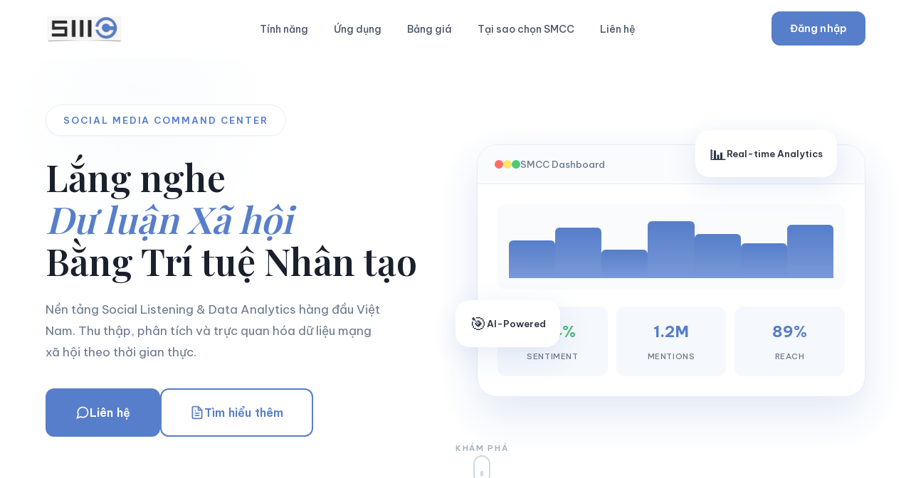

--- FILE ---
content_type: text/html
request_url: https://smcc.vn/
body_size: 8773
content:
<!DOCTYPE html>
<html lang="vi">
<head>
    <meta charset="UTF-8">
    <meta name="viewport" content="width=device-width, initial-scale=1.0">
    <title>SMCC - Social Media Command Center | Nền tảng Phân tích Dữ liệu Mạng xã hội</title>
    <meta name="description" content="SMCC - Lắng nghe Xã hội">
    <link rel="stylesheet" href="index.css">
    <link rel="preconnect" href="https://fonts.googleapis.com">
    <link rel="preconnect" href="https://fonts.gstatic.com" crossorigin>
    <link href="https://fonts.googleapis.com/css2?family=Playfair+Display:wght@400;500;600;700&family=Be+Vietnam+Pro:wght@300;400;500;600;700&display=swap" rel="stylesheet">
</head>
<body>
    <!-- Navigation -->
    <header class="header" id="header">
        <nav class="nav container">
            <a href="#" class="nav__logo">
                <img src="https://smcc.vn/images/smalllogo.png" alt="SMCC Logo" width="210" height="83">
            </a>
            <ul class="nav__menu" id="navMenu">
                <li><a href="#features" class="nav__link">Tính năng</a></li>
                <li><a href="#applications" class="nav__link">Ứng dụng</a></li>
                <li><a href="#pricing" class="nav__link">Bảng giá</a></li>
                <li><a href="#why-us" class="nav__link">Tại sao chọn SMCC</a></li>
                <li><a href="#contact" class="nav__link">Liên hệ</a></li>
            </ul>
            <a href="/Administrator/Login.aspx" class="btn btn--primary nav__login">Đăng nhập</a>
            <button class="nav__toggle" id="navToggle" aria-label="Menu">
                <span></span>
                <span></span>
                <span></span>
            </button>
        </nav>
    </header>

    <!-- Hero Section -->
    <section class="hero">
        <div class="hero__bg">
            <div class="hero__shape hero__shape--1"></div>
            <div class="hero__shape hero__shape--2"></div>
            <div class="hero__shape hero__shape--3"></div>
        </div>
        <div class="container hero__container">
            <div class="hero__content">
                <p class="hero__subtitle">Social Media Command Center</p>
                <h1 class="hero__title">
                    <span class="hero__title-line">Lắng nghe</span>
                    <span class="hero__title-line hero__title-accent">Dư luận Xã hội</span>
                    <span class="hero__title-line">Bằng Trí tuệ Nhân tạo</span>
                </h1>
                <p class="hero__description">
                    Nền tảng Social Listening & Data Analytics hàng đầu Việt Nam. 
                    Thu thập, phân tích và trực quan hóa dữ liệu mạng xã hội theo thời gian thực.
                </p>
                <div class="hero__actions">
                    <a href="https://m.me/smcc.vn" target="_blank" rel="noopener" class="btn btn--primary btn--lg">
                        <svg width="20" height="20" viewBox="0 0 24 24" fill="none" stroke="currentColor" stroke-width="2">
                            <path d="M21 11.5a8.38 8.38 0 0 1-.9 3.8 8.5 8.5 0 0 1-7.6 4.7 8.38 8.38 0 0 1-3.8-.9L3 21l1.9-5.7a8.38 8.38 0 0 1-.9-3.8 8.5 8.5 0 0 1 4.7-7.6 8.38 8.38 0 0 1 3.8-.9h.5a8.48 8.48 0 0 1 8 8v.5z"/>
                        </svg>
                        Liên hệ
                    </a>
                    <a href="about_smcc.pdf" target="_blank" class="btn btn--outline btn--lg">
                        <svg width="20" height="20" viewBox="0 0 24 24" fill="none" stroke="currentColor" stroke-width="2">
                            <path d="M14 2H6a2 2 0 0 0-2 2v16a2 2 0 0 0 2 2h12a2 2 0 0 0 2-2V8z"/>
                            <polyline points="14 2 14 8 20 8"/>
                            <line x1="16" y1="13" x2="8" y2="13"/>
                            <line x1="16" y1="17" x2="8" y2="17"/>
                            <polyline points="10 9 9 9 8 9"/>
                        </svg>
                        Tìm hiểu thêm
                    </a>
                </div>
            </div>
            <div class="hero__visual">
                <div class="hero__dashboard">
                    <div class="dashboard__header">
                        <div class="dashboard__dots">
                            <span></span><span></span><span></span>
                        </div>
                        <span class="dashboard__title">SMCC Dashboard</span>
                    </div>
                    <div class="dashboard__content">
                        <div class="dashboard__chart">
                            <div class="chart__bar" style="--height: 60%; --delay: 0.1s"></div>
                            <div class="chart__bar" style="--height: 80%; --delay: 0.2s"></div>
                            <div class="chart__bar" style="--height: 45%; --delay: 0.3s"></div>
                            <div class="chart__bar" style="--height: 90%; --delay: 0.4s"></div>
                            <div class="chart__bar" style="--height: 70%; --delay: 0.5s"></div>
                            <div class="chart__bar" style="--height: 55%; --delay: 0.6s"></div>
                            <div class="chart__bar" style="--height: 85%; --delay: 0.7s"></div>
                        </div>
                        <div class="dashboard__metrics">
                            <div class="metric">
                                <span class="metric__value positive">+24%</span>
                                <span class="metric__label">Sentiment</span>
                            </div>
                            <div class="metric">
                                <span class="metric__value">1.2M</span>
                                <span class="metric__label">Mentions</span>
                            </div>
                            <div class="metric">
                                <span class="metric__value">89%</span>
                                <span class="metric__label">Reach</span>
                            </div>
                        </div>
                    </div>
                </div>
                <div class="hero__floating hero__floating--1">
                    <span class="floating__icon">📊</span>
                    <span class="floating__text">Real-time Analytics</span>
                </div>
                <div class="hero__floating hero__floating--2">
                    <span class="floating__icon">🎯</span>
                    <span class="floating__text">AI-Powered</span>
                </div>
            </div>
        </div>
        <div class="hero__scroll">
            <span>Khám phá</span>
            <div class="scroll-indicator"></div>
        </div>
    </section>

    <!-- Stats Section -->
    <section class="stats">
        <div class="container">
            <div class="stats__grid">
                <div class="stat">
                    <span class="stat__number" data-target="13">0</span>
                    <span class="stat__plus">+</span>
                    <span class="stat__label">Năm kinh nghiệm</span>
                    <span class="stat__desc">Phát triển từ 2012</span>
                </div>
                <div class="stat">
                    <span class="stat__number" data-target="40000">0</span>
                    <span class="stat__plus">+</span>
                    <span class="stat__label">Người dùng</span>
                    <span class="stat__desc">Trên toàn quốc</span>
                </div>
                <div class="stat">
                    <span class="stat__number" data-target="2000">0</span>
                    <span class="stat__plus">+</span>
                    <span class="stat__label">Doanh nghiệp</span>
                    <span class="stat__desc">Đã triển khai</span>
                </div>
                <div class="stat">
                    <span class="stat__number" data-target="99.9">0</span>
                    <span class="stat__plus">%</span>
                    <span class="stat__label">Uptime</span>
                    <span class="stat__desc">Ổn định 24/7</span>
                </div>
            </div>
        </div>
    </section>

    <!-- Features Section -->
    <section class="features" id="features">
        <div class="container">
            <div class="section__header">
                <span class="section__label">Tính năng</span>
                <h2 class="section__title">Giải pháp Toàn diện cho<br>Social Listening</h2>
                <p class="section__desc">Công nghệ AI tiên tiến, tối ưu hóa cho tiếng Việt và thị trường Việt Nam</p>
            </div>
            <div class="features__grid">
                <article class="feature">
                    <div class="feature__icon">
                        <svg viewBox="0 0 24 24" fill="none" stroke="currentColor" stroke-width="1.5">
                            <path d="M21 12a9 9 0 01-9 9m9-9a9 9 0 00-9-9m9 9H3m9 9a9 9 0 01-9-9m9 9c1.657 0 3-4.03 3-9s-1.343-9-3-9m0 18c-1.657 0-3-4.03-3-9s1.343-9 3-9m-9 9a9 9 0 019-9"/>
                        </svg>
                    </div>
                    <h3 class="feature__title">Thu thập Đa nguồn</h3>
                    <p class="feature__desc">Facebook, diễn đàn, báo điện tử và hơn 100 nguồn dữ liệu Việt Nam. Cập nhật hàng triệu mẩu tin mỗi ngày.</p>
                </article>
                <article class="feature">
                    <div class="feature__icon">
                        <svg viewBox="0 0 24 24" fill="none" stroke="currentColor" stroke-width="1.5">
                            <path d="M9.663 17h4.673M12 3v1m6.364 1.636l-.707.707M21 12h-1M4 12H3m3.343-5.657l-.707-.707m2.828 9.9a5 5 0 117.072 0l-.548.547A3.374 3.374 0 0014 18.469V19a2 2 0 11-4 0v-.531c0-.895-.356-1.754-.988-2.386l-.548-.547z"/>
                        </svg>
                    </div>
                    <h3 class="feature__title">AI & NLP Tiếng Việt</h3>
                    <p class="feature__desc">Phân tích ngữ nghĩa, sắc thái cảm xúc và xu hướng. Hiểu sâu tiếng lóng, ngữ cảnh văn hóa Việt Nam.</p>
                </article>
                <article class="feature">
                    <div class="feature__icon">
                        <svg viewBox="0 0 24 24" fill="none" stroke="currentColor" stroke-width="1.5">
                            <path d="M9 19v-6a2 2 0 00-2-2H5a2 2 0 00-2 2v6a2 2 0 002 2h2a2 2 0 002-2zm0 0V9a2 2 0 012-2h2a2 2 0 012 2v10m-6 0a2 2 0 002 2h2a2 2 0 002-2m0 0V5a2 2 0 012-2h2a2 2 0 012 2v14a2 2 0 01-2 2h-2a2 2 0 01-2-2z"/>
                        </svg>
                    </div>
                    <h3 class="feature__title">Dashboard Trực quan</h3>
                    <p class="feature__desc">Biểu đồ xu hướng, word cloud, phân tích demographic. Xuất báo cáo Excel, PDF theo nhu cầu.</p>
                </article>
                <article class="feature">
                    <div class="feature__icon">
                        <svg viewBox="0 0 24 24" fill="none" stroke="currentColor" stroke-width="1.5">
                            <path d="M12 9v2m0 4h.01m-6.938 4h13.856c1.54 0 2.502-1.667 1.732-3L13.732 4c-.77-1.333-2.694-1.333-3.464 0L3.34 16c-.77 1.333.192 3 1.732 3z"/>
                        </svg>
                    </div>
                    <h3 class="feature__title">Cảnh báo Khủng hoảng</h3>
                    <p class="feature__desc">Phát hiện sớm làn sóng tiêu cực bất thường. Theo dõi real-time, phản ứng kịp thời trước 24-48 giờ.</p>
                </article>
                <article class="feature">
                    <div class="feature__icon">
                        <svg viewBox="0 0 24 24" fill="none" stroke="currentColor" stroke-width="1.5">
                            <path d="M9 12l2 2 4-4m5.618-4.016A11.955 11.955 0 0112 2.944a11.955 11.955 0 01-8.618 3.04A12.02 12.02 0 003 9c0 5.591 3.824 10.29 9 11.622 5.176-1.332 9-6.03 9-11.622 0-1.042-.133-2.052-.382-3.016z"/>
                        </svg>
                    </div>
                    <h3 class="feature__title">Bảo mật & Tuân thủ</h3>
                    <p class="feature__desc">Privacy-by-Design, tuân thủ Luật BVDLCN 2025. Ẩn danh hóa dữ liệu, mã hóa thông tin định danh.</p>
                </article>
                <article class="feature">
                    <div class="feature__icon">
                        <svg viewBox="0 0 24 24" fill="none" stroke="currentColor" stroke-width="1.5">
                            <path d="M13 10V3L4 14h7v7l9-11h-7z"/>
                        </svg>
                    </div>
                    <h3 class="feature__title">AI Thế hệ mới</h3>
                    <p class="feature__desc">Tích hợp chatbot hiện đại, Data Labeling cho mô hình AI riêng. Insight và báo cáo tự động.</p>
                </article>
            </div>
        </div>
    </section>

    <!-- Applications Section -->
    <section class="applications" id="applications">
        <div class="container">
            <div class="section__header">
                <span class="section__label">Ứng dụng</span>
                <h2 class="section__title">Đa dạng Lĩnh vực Ứng dụng</h2>
            </div>
            <div class="applications__tabs">
                <button class="tab active" data-tab="marketing">
                    <span class="tab__icon">📈</span>
                    <span class="tab__text">Marketing</span>
                </button>
                <button class="tab" data-tab="pr">
                    <span class="tab__icon">🚨</span>
                    <span class="tab__text">PR & Khủng hoảng</span>
                </button>
                <button class="tab" data-tab="research">
                    <span class="tab__icon">🔬</span>
                    <span class="tab__text">Nghiên cứu</span>
                </button>
                <button class="tab" data-tab="customer">
                    <span class="tab__icon">💬</span>
                    <span class="tab__text">Khách hàng</span>
                </button>
            </div>
            <div class="applications__content">
                <div class="tab-content active" id="marketing">
                    <div class="tab-content__inner">
                        <div class="tab-content__text">
                            <h3>Marketing & Truyền thông</h3>
                            <ul class="check-list">
                                <li>Đo lường hiệu quả chiến dịch: buzz, reach, engagement</li>
                                <li>Phân tích đối thủ cạnh tranh: share of voice, sentiment</li>
                                <li>Insight người tiêu dùng: nhu cầu, thị hiếu, pain points</li>
                                <li>Influencer tracking: nhận diện và đánh giá KOLs/KOCs</li>
                            </ul>
                        </div>
                        <div class="tab-content__visual">
                            <div class="visual-card">
                                <div class="visual-card__icon">📊</div>
                                <span class="visual-card__label">Campaign ROI</span>
                                <span class="visual-card__value">+32%</span>
                            </div>
                        </div>
                    </div>
                </div>
                <div class="tab-content" id="pr">
                    <div class="tab-content__inner">
                        <div class="tab-content__text">
                            <h3>PR & Quản trị Khủng hoảng</h3>
                            <ul class="check-list">
                                <li>Cảnh báo sớm: phát hiện làn sóng tiêu cực bất thường</li>
                                <li>Tracking real-time: theo dõi diễn biến khủng hoảng</li>
                                <li>Đánh giá tác động: mức độ lan truyền và ảnh hưởng</li>
                                <li>Báo cáo post-crisis: phân tích và rút kinh nghiệm</li>
                            </ul>
                        </div>
                        <div class="tab-content__visual">
                            <div class="visual-card visual-card--alert">
                                <div class="visual-card__icon">🚨</div>
                                <span class="visual-card__label">Early Warning</span>
                                <span class="visual-card__value">24-48h</span>
                            </div>
                        </div>
                    </div>
                </div>
                <div class="tab-content" id="research">
                    <div class="tab-content__inner">
                        <div class="tab-content__text">
                            <h3>Nghiên cứu Thị trường</h3>
                            <ul class="check-list">
                                <li>Trend analysis: phát hiện xu hướng thị trường mới nổi</li>
                                <li>Product research: phản ứng thị trường với sản phẩm mới</li>
                                <li>Industry insights: phân tích động thái ngành</li>
                                <li>Y tế, truyền thông, xã hội học, quản lý nhà nước</li>
                            </ul>
                        </div>
                        <div class="tab-content__visual">
                            <div class="visual-card visual-card--research">
                                <div class="visual-card__icon">🔬</div>
                                <span class="visual-card__label">Cost Saving</span>
                                <span class="visual-card__value">30-50%</span>
                            </div>
                        </div>
                    </div>
                </div>
                <div class="tab-content" id="customer">
                    <div class="tab-content__inner">
                        <div class="tab-content__text">
                            <h3>Chăm sóc Khách hàng</h3>
                            <ul class="check-list">
                                <li>Lắng nghe phản hồi: thu thập ý kiến từ nhiều kênh</li>
                                <li>Phân tích sentiment: đo lường mức độ hài lòng</li>
                                <li>Cải thiện dịch vụ: xác định điểm cần cải thiện</li>
                                <li>Customer journey mapping từ social data</li>
                            </ul>
                        </div>
                        <div class="tab-content__visual">
                            <div class="visual-card visual-card--customer">
                                <div class="visual-card__icon">💬</div>
                                <span class="visual-card__label">Efficiency</span>
                                <span class="visual-card__value">60-70%</span>
                            </div>
                        </div>
                    </div>
                </div>
            </div>
        </div>
    </section>

    <!-- Awards Section -->
    <section class="awards">
        <div class="container">
            <div class="section__header section__header--light">
                <span class="section__label">Thành tựu</span>
                <h2 class="section__title">Giải thưởng & Ghi nhận</h2>
            </div>
            <div class="awards__grid">
                <div class="award">
                    <div class="award__icon">🏆</div>
                    <h4 class="award__title">Giải Nhất Nhân tài Đất Việt 2016</h4>
                    <p class="award__desc">Lĩnh vực CNTT - Hệ thống Triển vọng</p>
                </div>
                <div class="award">
                    <div class="award__icon">🎖️</div>
                    <h4 class="award__title">Bằng khen Thủ tướng Chính phủ</h4>
                    <p class="award__desc">Đóng góp phòng chống COVID-19</p>
                </div>
                <div class="award">
                    <div class="award__icon">⭐</div>
                    <h4 class="award__title">Gương khởi nghiệp Thủ đô 2017</h4>
                    <p class="award__desc">Thành Đoàn Hà Nội vinh danh</p>
                </div>
                <div class="award">
                    <div class="award__icon">📜</div>
                    <h4 class="award__title">Bằng khen các Bộ, ngành</h4>
                    <p class="award__desc">Bộ TT&TT, Bộ Y tế, Bộ KH&CN</p>
                </div>
            </div>
        </div>
    </section>

    <!-- Pricing Section -->
    <section class="pricing" id="pricing">
        <div class="container">
            <div class="section__header">
                <span class="section__label">Bảng giá</span>
                <h2 class="section__title">Định giá Linh hoạt Theo quy mô</h2>
                <p class="section__desc">Mua càng nhiều, giá mỗi tài khoản càng rẻ — Tiết kiệm đến 40%</p>
            </div>
            <div class="pricing__table-wrapper">
                <table class="pricing__table">
                    <thead>
                        <tr>
                            <th>Số lượng tài khoản</th>
                            <th>Đơn giá/tháng</th>
                            <th class="hide-mobile">Chiết khấu</th>
                            <th class="hide-mobile">Tiết kiệm</th>
                        </tr>
                    </thead>
                    <tbody>
                        <tr>
                            <td>
                                <span class="pricing__tier">1 - 4</span>
                                <span class="pricing__tier-label">Starter</span>
                            </td>
                            <td><span class="pricing__price">2.000.000 ₫</span></td>
                            <td class="hide-mobile"><span class="pricing__discount pricing__discount--base">Giá gốc</span></td>
                            <td class="hide-mobile"><span class="pricing__save">—</span></td>
                        </tr>
                        <tr>
                            <td>
                                <span class="pricing__tier">5 - 9</span>
                                <span class="pricing__tier-label">Team</span>
                            </td>
                            <td><span class="pricing__price">1.800.000 ₫</span></td>
                            <td class="hide-mobile"><span class="pricing__discount">10%</span></td>
                            <td class="hide-mobile"><span class="pricing__save">200.000 ₫</span></td>
                        </tr>
                        <tr>
                            <td>
                                <span class="pricing__tier">10 - 19</span>
                                <span class="pricing__tier-label">Business</span>
                            </td>
                            <td><span class="pricing__price">1.600.000 ₫</span></td>
                            <td class="hide-mobile"><span class="pricing__discount">20%</span></td>
                            <td class="hide-mobile"><span class="pricing__save">400.000 ₫</span></td>
                        </tr>
                        <tr>
                            <td>
                                <span class="pricing__tier">20 - 49</span>
                                <span class="pricing__tier-label">Corporate</span>
                            </td>
                            <td><span class="pricing__price">1.400.000 ₫</span></td>
                            <td class="hide-mobile"><span class="pricing__discount">30%</span></td>
                            <td class="hide-mobile"><span class="pricing__save">600.000 ₫</span></td>
                        </tr>
                        <tr class="pricing__row--highlight">
                            <td>
                                <span class="pricing__tier">50+</span>
                                <span class="pricing__tier-label">Enterprise</span>
                            </td>
                            <td><span class="pricing__price">1.200.000 ₫</span></td>
                            <td class="hide-mobile"><span class="pricing__discount">40%</span></td>
                            <td class="hide-mobile"><span class="pricing__save pricing__save--best">800.000 ₫</span></td>
                        </tr>
                    </tbody>
                </table>
            </div>
            <p class="pricing__note">* Giá chưa bao gồm VAT 8%. Thanh toán theo năm được chiết khấu thêm 15-20%.</p>
            <div class="pricing__cta">
                <a href="https://m.me/smcc.vn" target="_blank" rel="noopener" class="btn btn--primary btn--lg">
                    <svg width="20" height="20" viewBox="0 0 24 24" fill="none" stroke="currentColor" stroke-width="2">
                        <path d="M21 11.5a8.38 8.38 0 0 1-.9 3.8 8.5 8.5 0 0 1-7.6 4.7 8.38 8.38 0 0 1-3.8-.9L3 21l1.9-5.7a8.38 8.38 0 0 1-.9-3.8 8.5 8.5 0 0 1 4.7-7.6 8.38 8.38 0 0 1 3.8-.9h.5a8.48 8.48 0 0 1 8 8v.5z"/>
                    </svg>
                    Nhận báo giá chi tiết
                </a>
            </div>
        </div>
    </section>

    <!-- Why Us Section -->
    <section class="why-us" id="why-us">
        <div class="container">
            <div class="section__header">
                <span class="section__label">Lợi thế</span>
                <h2 class="section__title">Tại sao chọn SMCC?</h2>
            </div>
            <div class="comparison">
                <div class="comparison__col comparison__col--smcc">
                    <h3 class="comparison__title">
                        <img src="https://smcc.vn/images/smalllogo.png" alt="SMCC" height="32">
                    </h3>
                    <ul class="comparison__list">
                        <li class="comparison__item comparison__item--yes">
                            <span class="comparison__icon">✓</span>
                            <span>Hỗ trợ Tiếng Việt & đa ngôn ngữ</span>
                        </li>
                        <li class="comparison__item comparison__item--yes">
                            <span class="comparison__icon">✓</span>
                            <span>100+ nguồn Việt Nam (forum, báo)</span>
                        </li>
                        <li class="comparison__item comparison__item--yes">
                            <span class="comparison__icon">✓</span>
                            <span>Tuân thủ Luật BVDLCN Việt Nam</span>
                        </li>
                        <li class="comparison__item comparison__item--yes">
                            <span class="comparison__icon">✓</span>
                            <span>Hỗ trợ tiếng Việt, đội ngũ tại VN</span>
                        </li>
                        <li class="comparison__item comparison__item--yes">
                            <span class="comparison__icon">✓</span>
                            <span>Giá cạnh tranh (~2 triệu VNĐ/user)</span>
                        </li>
                    </ul>
                </div>
                <div class="comparison__vs">VS</div>
                <div class="comparison__col comparison__col--other">
                    <h3 class="comparison__title">Công cụ nước ngoài</h3>
                    <ul class="comparison__list">
                        <li class="comparison__item comparison__item--no">
                            <span class="comparison__icon">✗</span>
                            <span>Chủ yếu hỗ trợ tiếng Anh</span>
                        </li>
                        <li class="comparison__item comparison__item--no">
                            <span class="comparison__icon">✗</span>
                            <span>Thiếu nguồn địa phương Việt Nam</span>
                        </li>
                        <li class="comparison__item comparison__item--maybe">
                            <span class="comparison__icon">?</span>
                            <span>Chưa điều chỉnh theo luật VN</span>
                        </li>
                        <li class="comparison__item comparison__item--no">
                            <span class="comparison__icon">✗</span>
                            <span>Hỗ trợ tiếng Anh, múi giờ khác</span>
                        </li>
                        <li class="comparison__item comparison__item--no">
                            <span class="comparison__icon">$</span>
                            <span>$100-300/user (2.4-7.2 triệu)</span>
                        </li>
                    </ul>
                </div>
            </div>
            <div class="roi">
                <h3 class="roi__title">ROI Kỳ vọng</h3>
                <div class="roi__grid">
                    <div class="roi__item">
                        <span class="roi__value">60-70%</span>
                        <span class="roi__label">Giảm thời gian thu thập dữ liệu</span>
                    </div>
                    <div class="roi__item">
                        <span class="roi__value">24-48h</span>
                        <span class="roi__label">Phát hiện sớm khủng hoảng</span>
                    </div>
                    <div class="roi__item">
                        <span class="roi__value">20-30%</span>
                        <span class="roi__label">Tăng hiệu quả Marketing</span>
                    </div>
                    <div class="roi__item">
                        <span class="roi__value">30-50%</span>
                        <span class="roi__label">Tiết kiệm chi phí nghiên cứu</span>
                    </div>
                </div>
            </div>
        </div>
    </section>

    <!-- Contact Section -->
    <section class="contact" id="contact">
        <div class="container">
            <div class="contact__inner">
                <div class="contact__info">
                    <span class="section__label">Liên hệ</span>
                    <h2 class="contact__title">Bắt đầu hành trình<br>làm chủ Dữ liệu</h2>
                    <p class="contact__desc">Đội ngũ tư vấn sẵn sàng hỗ trợ Quý doanh nghiệp triển khai giải pháp phù hợp nhất.</p>
                    <div class="contact__details">
                        <a href="https://smcc.vn" target="_blank" class="contact__item">
                            <span class="contact__icon">🌐</span>
                            <div>
                                <span class="contact__label">Website</span>
                                <span class="contact__value">www.smcc.vn</span>
                            </div>
                        </a>
                        <a href="mailto:contact@smcc.vn" class="contact__item">
                            <span class="contact__icon">📧</span>
                            <div>
                                <span class="contact__label">Email</span>
                                <span class="contact__value">contact@smcc.vn</span>
                            </div>
                        </a>
                        <div class="contact__item">
                            <span class="contact__icon">📍</span>
                            <div>
                                <span class="contact__label">Địa chỉ</span>
                                <span class="contact__value">Tòa nhà Golden Palace, 99 Mễ Trì, Từ Liêm, Hà Nội</span>
                            </div>
                        </div>
                    </div>
                    <a href="https://m.me/smcc.vn" target="_blank" rel="noopener" class="btn btn--primary btn--lg contact__cta">
                        <svg width="20" height="20" viewBox="0 0 24 24" fill="none" stroke="currentColor" stroke-width="2">
                            <path d="M21 11.5a8.38 8.38 0 0 1-.9 3.8 8.5 8.5 0 0 1-7.6 4.7 8.38 8.38 0 0 1-3.8-.9L3 21l1.9-5.7a8.38 8.38 0 0 1-.9-3.8 8.5 8.5 0 0 1 4.7-7.6 8.38 8.38 0 0 1 3.8-.9h.5a8.48 8.48 0 0 1 8 8v.5z"/>
                        </svg>
                        Nhắn tin cho chúng tôi
                    </a>
                </div>
                <div class="contact__map">
                    <iframe 
                        src="https://www.google.com/maps/embed?pb=!1m18!1m12!1m3!1d3724.0969200944!2d105.77846731493253!3d21.028825985998287!2m3!1f0!2f0!3f0!3m2!1i1024!2i768!4f13.1!3m3!1m2!1s0x313454b32b842a37%3A0xe91a56573e7f9a11!2sGolden%20Palace!5e0!3m2!1sen!2s!4v1620000000000!5m2!1sen!2s" 
                        width="100%" 
                        height="100%" 
                        style="border:0; border-radius: 16px;" 
                        allowfullscreen="" 
                        loading="lazy" 
                        referrerpolicy="no-referrer-when-downgrade">
                    </iframe>
                </div>
            </div>
        </div>
    </section>

    <!-- Footer -->
    <footer class="footer">
        <div class="container">
            <div class="footer__inner">
                <div class="footer__brand">
                    <img src="https://smcc.vn/images/smalllogo.png" alt="SMCC Logo" width="180" height="71">
                    <p>Social Media Command Center<br>Lắng nghe Xã hội với AI & Dữ liệu lớn</p>
                </div>
                <div class="footer__links">
                    <div class="footer__col">
                        <h4>Sản phẩm</h4>
                        <a href="#features">Tính năng</a>
                        <a href="#pricing">Bảng giá</a>
                        <a href="#applications">Ứng dụng</a>
                    </div>
                    <div class="footer__col">
                        <h4>Công ty</h4>
                        <a href="about_smcc.pdf" target="_blank">Về chúng tôi</a>
                        <a href="#why-us">Khách hàng</a>
                        <a href="#contact">Liên hệ</a>
                    </div>
                    <div class="footer__col">
                        <h4>Hỗ trợ</h4>
                        <a href="https://m.me/smcc.vn" target="_blank">Chat hỗ trợ</a>
                        <a href="/Administrator/Login.aspx">Đăng nhập</a>
                    </div>
                </div>
            </div>
            <div class="footer__bottom">
                <p>© 2025 SMCC - INFORE Technology. All rights reserved.</p>
                <div class="footer__legal">
                    <a href="#">Điều khoản sử dụng</a>
                    <a href="#">Chính sách bảo mật</a>
                </div>
            </div>
        </div>
    </footer>

    <script src="index.js"></script>
</body>
</html>


--- FILE ---
content_type: text/css
request_url: https://smcc.vn/index.css
body_size: 8754
content:
/* ============================================
   SMCC Landing Page - Refined Elegant Design
   Color Palette: White + #577ECA
   ============================================ */

/* CSS Variables */
:root {
    --primary: #577ECA;
    --primary-dark: #4566A8;
    --primary-light: #7A9AD8;
    --primary-pale: #E8EEF8;
    --primary-ghost: #F5F8FC;
    
    --white: #FFFFFF;
    --gray-50: #FAFBFD;
    --gray-100: #F5F7FA;
    --gray-200: #E8ECF2;
    --gray-300: #D1D9E6;
    --gray-400: #A0AEBF;
    --gray-500: #6B7A8F;
    --gray-600: #4A5568;
    --gray-700: #2D3748;
    --gray-800: #1A202C;
    
    --success: #48BB78;
    --warning: #ECC94B;
    --danger: #E53E3E;
    
    --font-display: 'Playfair Display', Georgia, serif;
    --font-body: 'Be Vietnam Pro', -apple-system, BlinkMacSystemFont, sans-serif;
    
    --shadow-sm: 0 1px 3px rgba(87, 126, 202, 0.06);
    --shadow-md: 0 4px 16px rgba(87, 126, 202, 0.1);
    --shadow-lg: 0 12px 40px rgba(87, 126, 202, 0.15);
    --shadow-xl: 0 24px 60px rgba(87, 126, 202, 0.18);
    
    --radius-sm: 6px;
    --radius-md: 12px;
    --radius-lg: 20px;
    --radius-xl: 28px;
    
    --transition: 0.35s cubic-bezier(0.4, 0, 0.2, 1);
}

/* Reset & Base */
*, *::before, *::after {
    box-sizing: border-box;
    margin: 0;
    padding: 0;
}

html {
    scroll-behavior: smooth;
    font-size: 16px;
}

body {
    font-family: var(--font-body);
    font-size: 1rem;
    line-height: 1.75;
    color: var(--gray-700);
    background: var(--white);
    -webkit-font-smoothing: antialiased;
    -moz-osx-font-smoothing: grayscale;
    overflow-x: hidden;
}

img {
    max-width: 100%;
    height: auto;
    display: block;
}

a {
    color: var(--primary);
    text-decoration: none;
    transition: var(--transition);
}

a:hover {
    color: var(--primary-dark);
}

/* Container */
.container {
    width: 100%;
    max-width: 1200px;
    margin: 0 auto;
    padding: 0 24px;
}

/* Typography */
h1, h2, h3, h4 {
    font-family: var(--font-display);
    font-weight: 600;
    line-height: 1.25;
    color: var(--gray-800);
}

/* Buttons */
.btn {
    display: inline-flex;
    align-items: center;
    justify-content: center;
    gap: 10px;
    padding: 14px 32px;
    font-family: var(--font-body);
    font-size: 15px;
    font-weight: 600;
    letter-spacing: 0.01em;
    border: 2px solid transparent;
    border-radius: var(--radius-md);
    cursor: pointer;
    transition: var(--transition);
    white-space: nowrap;
    text-align: center;
}

.btn svg {
    flex-shrink: 0;
}

.btn--primary {
    background: var(--primary);
    color: var(--white);
    border-color: var(--primary);
}

.btn--primary:hover {
    background: var(--primary-dark);
    border-color: var(--primary-dark);
    transform: translateY(-3px);
    box-shadow: var(--shadow-lg);
    color: var(--white);
}

.btn--outline {
    background: transparent;
    color: var(--primary);
    border-color: var(--primary);
}

.btn--outline:hover {
    background: var(--primary);
    color: var(--white);
    transform: translateY(-3px);
}

.btn--lg {
    padding: 18px 40px;
    font-size: 16px;
}

/* Section Headers */
.section__header {
    text-align: center;
    max-width: 640px;
    margin: 0 auto 64px;
}

.section__label {
    display: inline-block;
    padding: 8px 20px;
    font-size: 12px;
    font-weight: 700;
    letter-spacing: 0.15em;
    text-transform: uppercase;
    color: var(--primary);
    background: var(--primary-pale);
    border-radius: 24px;
    margin-bottom: 24px;
}

.section__title {
    font-size: clamp(28px, 5vw, 44px);
    margin-bottom: 16px;
    color: var(--gray-800);
}

.section__desc {
    font-size: 17px;
    color: var(--gray-500);
    line-height: 1.7;
}

/* ============================================
   HEADER / NAVIGATION
   ============================================ */
.header {
    position: fixed;
    top: 0;
    left: 0;
    right: 0;
    z-index: 1000;
    background: rgba(255, 255, 255, 0.97);
    backdrop-filter: blur(20px);
    -webkit-backdrop-filter: blur(20px);
    border-bottom: 1px solid transparent;
    transition: var(--transition);
}

.header.scrolled {
    border-bottom-color: var(--gray-200);
    box-shadow: var(--shadow-sm);
}

.nav {
    display: flex;
    align-items: center;
    justify-content: space-between;
    height: 80px;
    gap: 24px;
}

.nav__logo img {
    height: 44px;
    width: auto;
}

.nav__menu {
    display: flex;
    align-items: center;
    gap: 4px;
    list-style: none;
}

.nav__link {
    padding: 10px 18px;
    font-size: 14px;
    font-weight: 500;
    color: var(--gray-600);
    border-radius: var(--radius-sm);
    transition: var(--transition);
}

.nav__link:hover {
    color: var(--primary);
    background: var(--primary-ghost);
}

.nav__login {
    padding: 10px 24px;
    font-size: 14px;
}

.nav__toggle {
    display: none;
    flex-direction: column;
    justify-content: center;
    gap: 6px;
    width: 44px;
    height: 44px;
    padding: 10px;
    background: var(--gray-50);
    border: none;
    border-radius: var(--radius-sm);
    cursor: pointer;
}

.nav__toggle span {
    width: 24px;
    height: 2px;
    background: var(--gray-600);
    border-radius: 2px;
    transition: var(--transition);
}

.nav__toggle.active span:nth-child(1) {
    transform: translateY(8px) rotate(45deg);
}

.nav__toggle.active span:nth-child(2) {
    opacity: 0;
}

.nav__toggle.active span:nth-child(3) {
    transform: translateY(-8px) rotate(-45deg);
}

/* ============================================
   HERO SECTION
   ============================================ */
.hero {
    position: relative;
    min-height: 100vh;
    display: flex;
    align-items: center;
    padding: 120px 0 80px;
    overflow: hidden;
}

.hero__bg {
    position: absolute;
    inset: 0;
    background: linear-gradient(180deg, var(--white) 0%, var(--gray-50) 100%);
    z-index: -1;
}

.hero__shape {
    position: absolute;
    border-radius: 50%;
    opacity: 0.5;
}

.hero__shape--1 {
    top: 10%;
    right: -5%;
    width: 500px;
    height: 500px;
    background: radial-gradient(circle, var(--primary-pale) 0%, transparent 70%);
    animation: float 8s ease-in-out infinite;
}

.hero__shape--2 {
    bottom: 20%;
    left: -10%;
    width: 400px;
    height: 400px;
    background: radial-gradient(circle, var(--primary-ghost) 0%, transparent 70%);
    animation: float 10s ease-in-out infinite reverse;
}

.hero__shape--3 {
    top: 40%;
    right: 30%;
    width: 200px;
    height: 200px;
    border: 1px solid var(--primary-pale);
    animation: float 6s ease-in-out infinite;
}

@keyframes float {
    0%, 100% { transform: translateY(0) rotate(0deg); }
    50% { transform: translateY(-20px) rotate(5deg); }
}

.hero__container {
    display: grid;
    grid-template-columns: 1fr 1fr;
    gap: 60px;
    align-items: center;
}

.hero__subtitle {
    display: inline-flex;
    align-items: center;
    gap: 8px;
    padding: 10px 24px;
    font-size: 13px;
    font-weight: 600;
    letter-spacing: 0.15em;
    text-transform: uppercase;
    color: var(--primary);
    background: var(--white);
    border: 1px solid var(--primary-pale);
    border-radius: 30px;
    margin-bottom: 28px;
    box-shadow: var(--shadow-sm);
    animation: fadeInUp 0.8s ease forwards;
}

.hero__title {
    font-size: clamp(32px, 5vw, 52px);
    line-height: 1.15;
    margin-bottom: 24px;
}

.hero__title-line {
    display: block;
    opacity: 0;
    transform: translateY(30px);
    animation: fadeInUp 0.8s ease forwards;
}

.hero__title-line:nth-child(1) { animation-delay: 0.2s; }
.hero__title-line:nth-child(2) { animation-delay: 0.4s; }
.hero__title-line:nth-child(3) { animation-delay: 0.6s; }

.hero__title-accent {
    color: var(--primary);
    font-style: italic;
}

.hero__description {
    font-size: 17px;
    color: var(--gray-500);
    margin-bottom: 36px;
    max-width: 480px;
    line-height: 1.8;
    opacity: 0;
    animation: fadeInUp 0.8s ease 0.8s forwards;
}

.hero__actions {
    display: flex;
    flex-wrap: wrap;
    gap: 16px;
    opacity: 0;
    animation: fadeInUp 0.8s ease 1s forwards;
}

/* Hero Dashboard Visual */
.hero__visual {
    position: relative;
    opacity: 0;
    animation: fadeInRight 1s ease 0.5s forwards;
}

.hero__dashboard {
    background: var(--white);
    border-radius: var(--radius-xl);
    box-shadow: var(--shadow-xl);
    overflow: hidden;
    border: 1px solid var(--gray-200);
}

.dashboard__header {
    display: flex;
    align-items: center;
    gap: 12px;
    padding: 16px 24px;
    background: var(--gray-50);
    border-bottom: 1px solid var(--gray-200);
}

.dashboard__dots {
    display: flex;
    gap: 8px;
}

.dashboard__dots span {
    width: 12px;
    height: 12px;
    border-radius: 50%;
}

.dashboard__dots span:first-child { background: #FF6B6B; }
.dashboard__dots span:nth-child(2) { background: #FFE66D; }
.dashboard__dots span:last-child { background: #4ECB71; }

.dashboard__title {
    font-size: 13px;
    font-weight: 500;
    color: var(--gray-500);
}

.dashboard__content {
    padding: 28px;
}

.dashboard__chart {
    display: flex;
    align-items: flex-end;
    gap: 10px;
    height: 120px;
    margin-bottom: 24px;
    padding: 16px;
    background: var(--gray-50);
    border-radius: var(--radius-md);
}

.chart__bar {
    flex: 1;
    height: 0;
    background: linear-gradient(180deg, var(--primary) 0%, var(--primary-light) 100%);
    border-radius: var(--radius-sm) var(--radius-sm) 0 0;
    animation: growUp 0.8s ease forwards;
    animation-delay: var(--delay);
}

@keyframes growUp {
    to { height: var(--height); }
}

.dashboard__metrics {
    display: grid;
    grid-template-columns: repeat(3, 1fr);
    gap: 12px;
}

.metric {
    text-align: center;
    padding: 16px 12px;
    background: var(--primary-ghost);
    border-radius: var(--radius-md);
}

.metric__value {
    display: block;
    font-size: 22px;
    font-weight: 700;
    color: var(--primary);
    font-family: var(--font-body);
}

.metric__value.positive {
    color: var(--success);
}

.metric__label {
    font-size: 11px;
    color: var(--gray-500);
    text-transform: uppercase;
    letter-spacing: 0.05em;
    font-weight: 500;
}

/* Hero Floating Elements */
.hero__floating {
    position: absolute;
    display: flex;
    align-items: center;
    gap: 10px;
    padding: 12px 20px;
    background: var(--white);
    border-radius: var(--radius-lg);
    box-shadow: var(--shadow-lg);
    animation: floatBounce 3s ease-in-out infinite;
}

.hero__floating--1 {
    top: -20px;
    right: 40px;
    animation-delay: 0s;
}

.hero__floating--2 {
    bottom: 60px;
    left: -30px;
    animation-delay: 1.5s;
}

@keyframes floatBounce {
    0%, 100% { transform: translateY(0); }
    50% { transform: translateY(-10px); }
}

.floating__icon {
    font-size: 24px;
}

.floating__text {
    font-size: 13px;
    font-weight: 600;
    color: var(--gray-700);
}

/* Hero Scroll Indicator */
.hero__scroll {
    position: absolute;
    bottom: 40px;
    left: 50%;
    transform: translateX(-50%);
    display: flex;
    flex-direction: column;
    align-items: center;
    gap: 12px;
    opacity: 0;
    animation: fadeInUp 0.8s ease 1.4s forwards;
}

.hero__scroll span {
    font-size: 11px;
    font-weight: 600;
    letter-spacing: 0.15em;
    text-transform: uppercase;
    color: var(--gray-400);
}

.scroll-indicator {
    width: 24px;
    height: 40px;
    border: 2px solid var(--gray-300);
    border-radius: 12px;
    position: relative;
}

.scroll-indicator::after {
    content: '';
    position: absolute;
    top: 8px;
    left: 50%;
    transform: translateX(-50%);
    width: 4px;
    height: 8px;
    background: var(--primary);
    border-radius: 2px;
    animation: scrollBounce 2s infinite;
}

@keyframes scrollBounce {
    0%, 100% { transform: translateX(-50%) translateY(0); opacity: 1; }
    50% { transform: translateX(-50%) translateY(12px); opacity: 0.3; }
}

/* ============================================
   STATS SECTION
   ============================================ */
.stats {
    padding: 80px 0;
    background: var(--white);
    border-top: 1px solid var(--gray-100);
    border-bottom: 1px solid var(--gray-100);
}

.stats__grid {
    display: grid;
    grid-template-columns: repeat(4, 1fr);
    gap: 32px;
}

.stat {
    text-align: center;
    padding: 24px 16px;
    position: relative;
}

.stat::after {
    content: '';
    position: absolute;
    right: 0;
    top: 50%;
    transform: translateY(-50%);
    width: 1px;
    height: 60px;
    background: var(--gray-200);
}

.stat:last-child::after {
    display: none;
}

.stat__number {
    font-family: var(--font-display);
    font-size: clamp(36px, 5vw, 48px);
    font-weight: 700;
    color: var(--primary);
    line-height: 1;
}

.stat__plus {
    font-family: var(--font-display);
    font-size: clamp(24px, 4vw, 36px);
    font-weight: 600;
    color: var(--primary);
}

.stat__label {
    display: block;
    font-size: 15px;
    font-weight: 600;
    color: var(--gray-700);
    margin-top: 8px;
    margin-bottom: 4px;
}

.stat__desc {
    font-size: 13px;
    color: var(--gray-400);
}

/* ============================================
   FEATURES SECTION
   ============================================ */
.features {
    padding: 100px 0;
    background: var(--gray-50);
}

.features__grid {
    display: grid;
    grid-template-columns: repeat(3, 1fr);
    gap: 28px;
}

.feature {
    background: var(--white);
    padding: 36px 32px;
    border-radius: var(--radius-lg);
    border: 1px solid var(--gray-200);
    transition: var(--transition);
    position: relative;
    overflow: hidden;
}

.feature::before {
    content: '';
    position: absolute;
    top: 0;
    left: 0;
    right: 0;
    height: 3px;
    background: var(--primary);
    transform: scaleX(0);
    transition: var(--transition);
}

.feature:hover {
    transform: translateY(-8px);
    box-shadow: var(--shadow-lg);
    border-color: var(--primary-pale);
}

.feature:hover::before {
    transform: scaleX(1);
}

.feature__icon {
    width: 56px;
    height: 56px;
    display: flex;
    align-items: center;
    justify-content: center;
    background: var(--primary-pale);
    border-radius: var(--radius-md);
    margin-bottom: 24px;
    transition: var(--transition);
}

.feature:hover .feature__icon {
    background: var(--primary);
    transform: scale(1.05);
}

.feature__icon svg {
    width: 28px;
    height: 28px;
    color: var(--primary);
    transition: var(--transition);
}

.feature:hover .feature__icon svg {
    color: var(--white);
}

.feature__title {
    font-size: 18px;
    margin-bottom: 12px;
    font-family: var(--font-body);
    font-weight: 600;
}

.feature__desc {
    font-size: 14px;
    color: var(--gray-500);
    line-height: 1.7;
}

/* ============================================
   APPLICATIONS SECTION
   ============================================ */
.applications {
    padding: 100px 0;
    background: var(--white);
}

.applications__tabs {
    display: flex;
    justify-content: center;
    gap: 12px;
    margin-bottom: 48px;
    flex-wrap: wrap;
}

.tab {
    display: flex;
    align-items: center;
    gap: 10px;
    padding: 14px 28px;
    font-family: var(--font-body);
    font-size: 14px;
    font-weight: 600;
    color: var(--gray-500);
    background: var(--white);
    border: 2px solid var(--gray-200);
    border-radius: 40px;
    cursor: pointer;
    transition: var(--transition);
}

.tab__icon {
    font-size: 18px;
}

.tab:hover {
    color: var(--primary);
    border-color: var(--primary-light);
    background: var(--primary-ghost);
}

.tab.active {
    color: var(--white);
    background: var(--primary);
    border-color: var(--primary);
}

.tab-content {
    display: none;
}

.tab-content.active {
    display: block;
    animation: fadeIn 0.5s ease;
}

@keyframes fadeIn {
    from { opacity: 0; transform: translateY(10px); }
    to { opacity: 1; transform: translateY(0); }
}

.tab-content__inner {
    display: grid;
    grid-template-columns: 1fr 1fr;
    gap: 48px;
    align-items: center;
    background: linear-gradient(135deg, var(--primary-ghost) 0%, var(--gray-50) 100%);
    border-radius: var(--radius-xl);
    padding: 56px;
    border: 1px solid var(--gray-200);
}

.tab-content__text h3 {
    font-size: 26px;
    margin-bottom: 28px;
    color: var(--gray-800);
}

.check-list {
    list-style: none;
}

.check-list li {
    position: relative;
    padding-left: 36px;
    margin-bottom: 18px;
    font-size: 15px;
    color: var(--gray-600);
    line-height: 1.6;
}

.check-list li::before {
    content: '✓';
    position: absolute;
    left: 0;
    top: 2px;
    width: 24px;
    height: 24px;
    display: flex;
    align-items: center;
    justify-content: center;
    font-size: 12px;
    font-weight: 700;
    color: var(--white);
    background: var(--primary);
    border-radius: 50%;
}

.tab-content__visual {
    display: flex;
    justify-content: center;
}

.visual-card {
    width: 200px;
    padding: 40px 28px;
    text-align: center;
    background: var(--white);
    border-radius: var(--radius-lg);
    box-shadow: var(--shadow-lg);
    border: 1px solid var(--gray-100);
}

.visual-card__icon {
    font-size: 48px;
    margin-bottom: 16px;
    display: block;
}

.visual-card__label {
    display: block;
    font-size: 13px;
    font-weight: 500;
    color: var(--gray-500);
    margin-bottom: 8px;
    text-transform: uppercase;
    letter-spacing: 0.05em;
}

.visual-card__value {
    display: block;
    font-family: var(--font-display);
    font-size: 36px;
    font-weight: 700;
    color: var(--primary);
}

.visual-card--alert .visual-card__value { color: var(--danger); }
.visual-card--research .visual-card__value { color: var(--success); }

/* ============================================
   AWARDS SECTION
   ============================================ */
.awards {
    padding: 100px 0;
    background: linear-gradient(135deg, var(--primary) 0%, var(--primary-dark) 100%);
    color: var(--white);
}

.section__header--light .section__label {
    background: rgba(255, 255, 255, 0.2);
    color: var(--white);
}

.section__header--light .section__title {
    color: var(--white);
}

.awards__grid {
    display: grid;
    grid-template-columns: repeat(4, 1fr);
    gap: 24px;
}

.award {
    text-align: center;
    padding: 36px 24px;
    background: rgba(255, 255, 255, 0.1);
    border-radius: var(--radius-lg);
    border: 1px solid rgba(255, 255, 255, 0.15);
    transition: var(--transition);
    backdrop-filter: blur(10px);
}

.award:hover {
    background: rgba(255, 255, 255, 0.18);
    transform: translateY(-6px);
}

.award__icon {
    font-size: 48px;
    margin-bottom: 20px;
}

.award__title {
    font-size: 15px;
    font-weight: 600;
    margin-bottom: 8px;
    color: var(--white);
    font-family: var(--font-body);
    line-height: 1.4;
}

.award__desc {
    font-size: 13px;
    color: rgba(255, 255, 255, 0.7);
}

/* ============================================
   PRICING SECTION
   ============================================ */
.pricing {
    padding: 100px 0;
    background: var(--gray-50);
}

.pricing__table-wrapper {
    overflow-x: auto;
    margin-bottom: 24px;
    border-radius: var(--radius-xl);
    box-shadow: var(--shadow-lg);
}

.pricing__table {
    width: 100%;
    min-width: 600px;
    background: var(--white);
    border-collapse: collapse;
}

.pricing__table thead {
    background: var(--gray-800);
    color: var(--white);
}

.pricing__table th {
    padding: 20px 24px;
    font-size: 12px;
    font-weight: 700;
    letter-spacing: 0.1em;
    text-transform: uppercase;
    text-align: left;
}

.pricing__table tbody tr {
    border-bottom: 1px solid var(--gray-100);
    transition: var(--transition);
}

.pricing__table tbody tr:hover {
    background: var(--primary-ghost);
}

.pricing__table td {
    padding: 24px;
    vertical-align: middle;
}

.pricing__tier {
    display: block;
    font-family: var(--font-display);
    font-size: 24px;
    font-weight: 700;
    color: var(--gray-800);
}

.pricing__tier-label {
    display: block;
    font-size: 12px;
    font-weight: 600;
    color: var(--gray-400);
    text-transform: uppercase;
    letter-spacing: 0.05em;
    margin-top: 4px;
}

.pricing__price {
    font-size: 17px;
    font-weight: 700;
    color: var(--gray-700);
}

.pricing__discount {
    display: inline-block;
    padding: 6px 14px;
    font-size: 13px;
    font-weight: 700;
    color: var(--white);
    background: var(--primary);
    border-radius: 20px;
}

.pricing__discount--base {
    background: var(--gray-300);
    color: var(--gray-600);
}

.pricing__save {
    font-size: 15px;
    font-weight: 600;
    color: var(--success);
}

.pricing__save--best {
    font-size: 17px;
    color: var(--success);
}

.pricing__row--highlight {
    background: var(--primary-pale) !important;
}

.pricing__row--highlight .pricing__tier-label {
    color: var(--primary);
}

.pricing__note {
    text-align: center;
    font-size: 14px;
    color: var(--gray-500);
    margin-bottom: 36px;
}

.pricing__cta {
    text-align: center;
}

/* ============================================
   WHY US SECTION
   ============================================ */
.why-us {
    padding: 100px 0;
    background: var(--white);
}

.comparison {
    display: flex;
    gap: 24px;
    align-items: stretch;
    margin-bottom: 64px;
}

.comparison__col {
    flex: 1;
    padding: 36px;
    border-radius: var(--radius-xl);
}

.comparison__col--smcc {
    background: var(--primary-ghost);
    border: 2px solid var(--primary);
}

.comparison__col--other {
    background: var(--gray-50);
    border: 1px solid var(--gray-200);
}

.comparison__title {
    text-align: center;
    font-size: 18px;
    margin-bottom: 28px;
    padding-bottom: 20px;
    border-bottom: 1px solid var(--gray-200);
    display: flex;
    align-items: center;
    justify-content: center;
    min-height: 50px;
}

.comparison__title img {
    height: 28px;
    width: auto;
}

.comparison__col--smcc .comparison__title {
    border-bottom-color: var(--primary-light);
}

.comparison__list {
    list-style: none;
}

.comparison__item {
    display: flex;
    align-items: flex-start;
    gap: 14px;
    padding: 14px 0;
    font-size: 14px;
    line-height: 1.5;
}

.comparison__icon {
    width: 26px;
    height: 26px;
    display: flex;
    align-items: center;
    justify-content: center;
    font-size: 13px;
    font-weight: 700;
    border-radius: 50%;
    flex-shrink: 0;
}

.comparison__item--yes .comparison__icon {
    background: var(--success);
    color: var(--white);
}

.comparison__item--no .comparison__icon {
    background: var(--gray-300);
    color: var(--gray-600);
}

.comparison__item--maybe .comparison__icon {
    background: var(--warning);
    color: var(--gray-700);
}

.comparison__vs {
    display: flex;
    align-items: center;
    justify-content: center;
    width: 56px;
    height: 56px;
    font-family: var(--font-display);
    font-size: 16px;
    font-weight: 700;
    color: var(--gray-400);
    background: var(--white);
    border: 2px solid var(--gray-200);
    border-radius: 50%;
    flex-shrink: 0;
    align-self: center;
}

/* ROI Section */
.roi {
    background: linear-gradient(135deg, var(--primary-ghost) 0%, var(--gray-50) 100%);
    border-radius: var(--radius-xl);
    padding: 56px;
    border: 1px solid var(--gray-200);
}

.roi__title {
    text-align: center;
    font-size: 24px;
    margin-bottom: 40px;
}

.roi__grid {
    display: grid;
    grid-template-columns: repeat(4, 1fr);
    gap: 32px;
}

.roi__item {
    text-align: center;
    padding: 24px;
    background: var(--white);
    border-radius: var(--radius-lg);
    box-shadow: var(--shadow-sm);
}

.roi__value {
    display: block;
    font-family: var(--font-display);
    font-size: 36px;
    font-weight: 700;
    color: var(--primary);
    margin-bottom: 8px;
}

.roi__label {
    font-size: 13px;
    color: var(--gray-500);
    line-height: 1.5;
}

/* ============================================
   CONTACT SECTION
   ============================================ */
.contact {
    padding: 100px 0;
    background: linear-gradient(180deg, var(--gray-50) 0%, var(--white) 100%);
}

.contact__inner {
    display: grid;
    grid-template-columns: 1fr 1fr;
    gap: 60px;
    align-items: start;
}

.contact__title {
    font-size: clamp(28px, 4vw, 36px);
    margin-bottom: 20px;
    color: var(--gray-800);
}

.contact__desc {
    font-size: 16px;
    color: var(--gray-500);
    margin-bottom: 36px;
    line-height: 1.7;
}

.contact__details {
    display: flex;
    flex-direction: column;
    gap: 20px;
    margin-bottom: 36px;
}

.contact__item {
    display: flex;
    align-items: flex-start;
    gap: 16px;
    padding: 20px;
    background: var(--white);
    border-radius: var(--radius-md);
    border: 1px solid var(--gray-200);
    transition: var(--transition);
    text-decoration: none;
    color: inherit;
}

a.contact__item:hover {
    border-color: var(--primary);
    box-shadow: var(--shadow-md);
    transform: translateX(4px);
}

.contact__icon {
    font-size: 24px;
    flex-shrink: 0;
}

.contact__label {
    display: block;
    font-size: 11px;
    font-weight: 700;
    text-transform: uppercase;
    letter-spacing: 0.1em;
    color: var(--gray-400);
    margin-bottom: 4px;
}

.contact__value {
    font-size: 15px;
    color: var(--gray-700);
    font-weight: 500;
}

.contact__cta {
    width: 100%;
}

.contact__map {
    height: 100%;
    min-height: 450px;
    border-radius: var(--radius-xl);
    overflow: hidden;
    box-shadow: var(--shadow-lg);
}

.contact__map iframe {
    width: 100%;
    height: 100%;
    min-height: 450px;
}

/* ============================================
   FOOTER
   ============================================ */
.footer {
    background: var(--gray-800);
    color: var(--white);
    padding: 72px 0 36px;
}

.footer__inner {
    display: grid;
    grid-template-columns: 1.2fr 2fr;
    gap: 64px;
    padding-bottom: 48px;
    border-bottom: 1px solid rgba(255, 255, 255, 0.1);
}

.footer__brand img {
    height: 44px;
    margin-bottom: 20px;
    filter: brightness(0) invert(1);
}

.footer__brand p {
    font-size: 14px;
    color: rgba(255, 255, 255, 0.6);
    line-height: 1.8;
}

.footer__links {
    display: grid;
    grid-template-columns: repeat(3, 1fr);
    gap: 40px;
}

.footer__col h4 {
    font-size: 13px;
    font-weight: 700;
    text-transform: uppercase;
    letter-spacing: 0.1em;
    color: var(--white);
    margin-bottom: 20px;
    font-family: var(--font-body);
}

.footer__col a {
    display: block;
    font-size: 14px;
    color: rgba(255, 255, 255, 0.6);
    padding: 8px 0;
    transition: var(--transition);
}

.footer__col a:hover {
    color: var(--white);
    transform: translateX(4px);
}

.footer__bottom {
    display: flex;
    justify-content: space-between;
    align-items: center;
    padding-top: 36px;
}

.footer__bottom p {
    font-size: 13px;
    color: rgba(255, 255, 255, 0.5);
}

.footer__legal {
    display: flex;
    gap: 32px;
}

.footer__legal a {
    font-size: 13px;
    color: rgba(255, 255, 255, 0.5);
}

.footer__legal a:hover {
    color: var(--white);
}

/* ============================================
   ANIMATIONS
   ============================================ */
@keyframes fadeInUp {
    from {
        opacity: 0;
        transform: translateY(30px);
    }
    to {
        opacity: 1;
        transform: translateY(0);
    }
}

@keyframes fadeInRight {
    from {
        opacity: 0;
        transform: translateX(50px);
    }
    to {
        opacity: 1;
        transform: translateX(0);
    }
}

/* ============================================
   RESPONSIVE - TABLET
   ============================================ */
@media (max-width: 1024px) {
    .hero__container {
        grid-template-columns: 1fr;
        text-align: center;
        gap: 48px;
    }
    
    .hero__description {
        margin-left: auto;
        margin-right: auto;
    }
    
    .hero__actions {
        justify-content: center;
    }
    
    .hero__visual {
        max-width: 500px;
        margin: 0 auto;
    }
    
    .hero__floating--1 {
        right: -10px;
        top: -10px;
    }
    
    .hero__floating--2 {
        left: -10px;
        bottom: 40px;
    }
    
    .stats__grid {
        grid-template-columns: repeat(2, 1fr);
        gap: 24px;
    }
    
    .stat::after {
        display: none;
    }
    
    .features__grid {
        grid-template-columns: repeat(2, 1fr);
    }
    
    .awards__grid {
        grid-template-columns: repeat(2, 1fr);
    }
    
    .comparison {
        flex-direction: column;
    }
    
    .comparison__vs {
        align-self: center;
    }
    
    .roi__grid {
        grid-template-columns: repeat(2, 1fr);
    }
    
    .contact__inner {
        grid-template-columns: 1fr;
    }
    
    .contact__map {
        min-height: 350px;
    }
}

/* ============================================
   RESPONSIVE - MOBILE
   ============================================ */
@media (max-width: 768px) {
    .container {
        padding: 0 20px;
    }
    
    /* Navigation */
    .nav__menu {
        display: none;
        position: fixed;
        top: 80px;
        left: 0;
        right: 0;
        bottom: 0;
        flex-direction: column;
        background: var(--white);
        padding: 32px 24px;
        gap: 8px;
        overflow-y: auto;
    }
    
    .nav__menu.active {
        display: flex;
    }
    
    .nav__link {
        padding: 16px 20px;
        font-size: 16px;
        border-radius: var(--radius-md);
    }
    
    .nav__toggle {
        display: flex;
    }
    
    .nav__login {
        display: none;
    }
    
    /* Hero */
    .hero {
        padding: 100px 0 60px;
        min-height: auto;
    }
    
    .hero__title {
        font-size: 28px;
    }
    
    .hero__subtitle {
        font-size: 11px;
        padding: 8px 16px;
    }
    
    .hero__description {
        font-size: 15px;
    }
    
    .hero__actions {
        flex-direction: column;
        width: 100%;
    }
    
    .hero__actions .btn {
        width: 100%;
    }
    
    .hero__visual {
        display: none;
    }
    
    .hero__scroll {
        display: none;
    }
    
    /* Stats */
    .stats {
        padding: 60px 0;
    }
    
    .stats__grid {
        grid-template-columns: 1fr 1fr;
        gap: 20px;
    }
    
    .stat {
        padding: 20px 12px;
    }
    
    .stat__number {
        font-size: 32px;
    }
    
    .stat__plus {
        font-size: 24px;
    }
    
    .stat__label {
        font-size: 13px;
    }
    
    /* Sections */
    .features,
    .applications,
    .awards,
    .pricing,
    .why-us,
    .contact {
        padding: 72px 0;
    }
    
    .section__header {
        margin-bottom: 40px;
    }
    
    .section__title {
        font-size: 26px;
    }
    
    .section__title br {
        display: none;
    }
    
    /* Features */
    .features__grid {
        grid-template-columns: 1fr;
        gap: 20px;
    }
    
    .feature {
        padding: 28px 24px;
    }
    
    /* Applications */
    .applications__tabs {
        flex-direction: column;
        align-items: stretch;
        gap: 10px;
    }
    
    .tab {
        justify-content: center;
        padding: 14px 24px;
    }
    
    .tab-content__inner {
        grid-template-columns: 1fr;
        padding: 32px 24px;
        gap: 32px;
    }
    
    .tab-content__visual {
        order: -1;
    }
    
    .visual-card {
        width: 160px;
        padding: 28px 20px;
    }
    
    .visual-card__icon {
        font-size: 36px;
    }
    
    .visual-card__value {
        font-size: 28px;
    }
    
    /* Awards */
    .awards__grid {
        grid-template-columns: 1fr;
        gap: 16px;
    }
    
    .award {
        padding: 28px 20px;
    }
    
    .award__icon {
        font-size: 36px;
        margin-bottom: 16px;
    }
    
    /* Pricing */
    .hide-mobile {
        display: none !important;
    }
    
    .pricing__table {
        min-width: auto;
    }
    
    .pricing__table th,
    .pricing__table td {
        padding: 16px;
    }
    
    .pricing__tier {
        font-size: 20px;
    }
    
    .pricing__price {
        font-size: 15px;
    }
    
    /* Why Us */
    .comparison__col {
        padding: 28px 24px;
    }
    
    .comparison__vs {
        width: 48px;
        height: 48px;
        font-size: 14px;
    }
    
    .roi {
        padding: 36px 24px;
    }
    
    .roi__grid {
        grid-template-columns: 1fr 1fr;
        gap: 16px;
    }
    
    .roi__item {
        padding: 20px 16px;
    }
    
    .roi__value {
        font-size: 28px;
    }
    
    .roi__label {
        font-size: 12px;
    }
    
    /* Contact */
    .contact__title {
        font-size: 26px;
    }
    
    .contact__title br {
        display: none;
    }
    
    .contact__map {
        min-height: 280px;
    }
    
    /* Footer */
    .footer {
        padding: 56px 0 32px;
    }
    
    .footer__inner {
        grid-template-columns: 1fr;
        gap: 40px;
    }
    
    .footer__links {
        grid-template-columns: repeat(3, 1fr);
        gap: 24px;
    }
    
    .footer__col h4 {
        font-size: 12px;
        margin-bottom: 16px;
    }
    
    .footer__col a {
        font-size: 13px;
        padding: 6px 0;
    }
    
    .footer__bottom {
        flex-direction: column;
        gap: 20px;
        text-align: center;
    }
    
    .footer__legal {
        gap: 24px;
    }
}

/* ============================================
   RESPONSIVE - SMALL MOBILE
   ============================================ */
@media (max-width: 480px) {
    .container {
        padding: 0 16px;
    }
    
    .nav {
        height: 70px;
    }
    
    .nav__logo img {
        height: 36px;
    }
    
    .hero__title {
        font-size: 24px;
    }
    
    .btn--lg {
        padding: 14px 28px;
        font-size: 14px;
    }
    
    .stat__number {
        font-size: 28px;
    }
    
    .footer__links {
        grid-template-columns: 1fr 1fr;
    }
}


--- FILE ---
content_type: application/x-javascript
request_url: https://smcc.vn/index.js
body_size: 3669
content:
/**
 * SMCC Landing Page - Interactive JavaScript
 * Elegant animations and smooth interactions
 */

document.addEventListener('DOMContentLoaded', () => {
    initNavigation();
    initScrollEffects();
    initTabs();
    initCounters();
    initAnimations();
});

/**
 * Navigation Module
 */
function initNavigation() {
    const header = document.getElementById('header');
    const navToggle = document.getElementById('navToggle');
    const navMenu = document.getElementById('navMenu');
    const navLinks = document.querySelectorAll('.nav__link');

    // Header scroll effect
    const handleScroll = () => {
        if (window.scrollY > 50) {
            header.classList.add('scrolled');
        } else {
            header.classList.remove('scrolled');
        }
    };
    
    window.addEventListener('scroll', handleScroll, { passive: true });

    // Mobile menu toggle
    navToggle.addEventListener('click', () => {
        navMenu.classList.toggle('active');
        navToggle.classList.toggle('active');
        document.body.style.overflow = navMenu.classList.contains('active') ? 'hidden' : '';
    });

    // Close menu on link click
    navLinks.forEach(link => {
        link.addEventListener('click', () => {
            navMenu.classList.remove('active');
            navToggle.classList.remove('active');
            document.body.style.overflow = '';
        });
    });

    // Smooth scroll for anchor links
    document.querySelectorAll('a[href^="#"]').forEach(anchor => {
        anchor.addEventListener('click', function(e) {
            e.preventDefault();
            const targetId = this.getAttribute('href');
            if (targetId === '#') return;
            
            const target = document.querySelector(targetId);
            if (target) {
                const headerHeight = header.offsetHeight;
                const targetPosition = target.getBoundingClientRect().top + window.pageYOffset - headerHeight - 20;
                
                window.scrollTo({
                    top: targetPosition,
                    behavior: 'smooth'
                });
            }
        });
    });

    // Close mobile menu on resize
    window.addEventListener('resize', () => {
        if (window.innerWidth > 768) {
            navMenu.classList.remove('active');
            navToggle.classList.remove('active');
            document.body.style.overflow = '';
        }
    });
}

/**
 * Scroll Effects Module
 */
function initScrollEffects() {
    const observerOptions = {
        root: null,
        rootMargin: '0px 0px -50px 0px',
        threshold: 0.1
    };

    const observer = new IntersectionObserver((entries) => {
        entries.forEach(entry => {
            if (entry.isIntersecting) {
                entry.target.classList.add('visible');
                
                // Stagger children animations
                const staggerItems = entry.target.querySelectorAll('.feature, .award, .stat, .roi__item');
                staggerItems.forEach((item, index) => {
                    item.style.transitionDelay = `${index * 0.1}s`;
                    item.classList.add('animate');
                });
            }
        });
    }, observerOptions);

    // Observe sections
    document.querySelectorAll('section').forEach(section => {
        section.classList.add('reveal');
        observer.observe(section);
    });
}

/**
 * Tabs Module
 */
function initTabs() {
    const tabs = document.querySelectorAll('.tab');
    const contents = document.querySelectorAll('.tab-content');

    tabs.forEach(tab => {
        tab.addEventListener('click', () => {
            const targetId = tab.dataset.tab;
            
            // Remove active class from all
            tabs.forEach(t => t.classList.remove('active'));
            contents.forEach(c => c.classList.remove('active'));
            
            // Add active class to clicked
            tab.classList.add('active');
            const targetContent = document.getElementById(targetId);
            if (targetContent) {
                targetContent.classList.add('active');
            }
        });
    });

    // Touch support for mobile
    let touchStartX = 0;
    const contentWrapper = document.querySelector('.applications__content');
    
    if (contentWrapper) {
        contentWrapper.addEventListener('touchstart', (e) => {
            touchStartX = e.touches[0].clientX;
        }, { passive: true });

        contentWrapper.addEventListener('touchend', (e) => {
            const touchEndX = e.changedTouches[0].clientX;
            const diff = touchStartX - touchEndX;
            
            if (Math.abs(diff) > 50) {
                const currentIndex = [...tabs].findIndex(t => t.classList.contains('active'));
                let newIndex;
                
                if (diff > 0 && currentIndex < tabs.length - 1) {
                    newIndex = currentIndex + 1;
                } else if (diff < 0 && currentIndex > 0) {
                    newIndex = currentIndex - 1;
                }
                
                if (newIndex !== undefined) {
                    tabs[newIndex].click();
                }
            }
        }, { passive: true });
    }
}

/**
 * Counters Module
 */
function initCounters() {
    const counters = document.querySelectorAll('.stat__number');
    
    const observerOptions = {
        root: null,
        rootMargin: '0px',
        threshold: 0.5
    };

    const observer = new IntersectionObserver((entries) => {
        entries.forEach(entry => {
            if (entry.isIntersecting) {
                const counter = entry.target;
                const target = parseFloat(counter.dataset.target);
                animateCounter(counter, target);
                observer.unobserve(counter);
            }
        });
    }, observerOptions);

    counters.forEach(counter => observer.observe(counter));
}

function animateCounter(element, target) {
    const duration = 2000;
    const isDecimal = target % 1 !== 0;
    const startTime = performance.now();
    
    function update(currentTime) {
        const elapsed = currentTime - startTime;
        const progress = Math.min(elapsed / duration, 1);
        
        // Ease out expo
        const easeProgress = 1 - Math.pow(1 - progress, 4);
        const current = easeProgress * target;
        
        if (isDecimal) {
            element.textContent = current.toFixed(1);
        } else {
            element.textContent = formatNumber(Math.floor(current));
        }
        
        if (progress < 1) {
            requestAnimationFrame(update);
        } else {
            element.textContent = isDecimal ? target.toFixed(1) : formatNumber(target);
        }
    }
    
    requestAnimationFrame(update);
}

function formatNumber(num) {
    return num.toString().replace(/\B(?=(\d{3})+(?!\d))/g, ',');
}

/**
 * Animations Module
 */
function initAnimations() {
    // Add CSS for reveal animations
    const style = document.createElement('style');
    style.textContent = `
        .reveal {
            opacity: 0;
            transform: translateY(40px);
            transition: opacity 0.8s ease, transform 0.8s ease;
        }
        
        .reveal.visible {
            opacity: 1;
            transform: translateY(0);
        }
        
        .feature,
        .award,
        .stat,
        .roi__item {
            opacity: 0;
            transform: translateY(20px);
            transition: opacity 0.6s ease, transform 0.6s ease;
        }
        
        .feature.animate,
        .award.animate,
        .stat.animate,
        .roi__item.animate {
            opacity: 1;
            transform: translateY(0);
        }
        
        /* Hover enhancement for pricing rows */
        .pricing__table tbody tr {
            position: relative;
        }
        
        .pricing__table tbody tr::before {
            content: '';
            position: absolute;
            left: 0;
            top: 0;
            bottom: 0;
            width: 4px;
            background: var(--primary);
            transform: scaleY(0);
            transition: transform 0.3s ease;
        }
        
        .pricing__table tbody tr:hover::before {
            transform: scaleY(1);
        }
        
        /* Button pulse effect */
        .btn--primary {
            position: relative;
            overflow: hidden;
        }
        
        .btn--primary::before {
            content: '';
            position: absolute;
            top: 50%;
            left: 50%;
            width: 0;
            height: 0;
            background: rgba(255, 255, 255, 0.2);
            border-radius: 50%;
            transform: translate(-50%, -50%);
            transition: width 0.6s, height 0.6s;
        }
        
        .btn--primary:active::before {
            width: 400px;
            height: 400px;
        }
        
        /* Feature card shimmer */
        .feature {
            position: relative;
            overflow: hidden;
        }
        
        .feature::after {
            content: '';
            position: absolute;
            top: 0;
            left: -100%;
            width: 100%;
            height: 100%;
            background: linear-gradient(
                90deg,
                transparent,
                rgba(87, 126, 202, 0.03),
                transparent
            );
            transition: 0.6s;
        }
        
        .feature:hover::after {
            left: 100%;
        }
    `;
    document.head.appendChild(style);

    // Parallax effect for hero (desktop only)
    if (window.innerWidth > 768) {
        const heroShapes = document.querySelectorAll('.hero__shape');
        
        window.addEventListener('scroll', () => {
            const scrolled = window.pageYOffset;
            
            heroShapes.forEach((shape, index) => {
                const speed = 0.1 + (index * 0.05);
                shape.style.transform = `translateY(${scrolled * speed}px)`;
            });
        }, { passive: true });
    }

    // Mouse move effect for dashboard (desktop only)
    if (window.innerWidth > 1024) {
        const dashboard = document.querySelector('.hero__dashboard');
        const heroVisual = document.querySelector('.hero__visual');
        
        if (dashboard && heroVisual) {
            heroVisual.addEventListener('mousemove', (e) => {
                const rect = heroVisual.getBoundingClientRect();
                const x = (e.clientX - rect.left) / rect.width - 0.5;
                const y = (e.clientY - rect.top) / rect.height - 0.5;
                
                dashboard.style.transform = `
                    perspective(1000px)
                    rotateY(${x * 5}deg)
                    rotateX(${-y * 5}deg)
                `;
            });
            
            heroVisual.addEventListener('mouseleave', () => {
                dashboard.style.transform = 'perspective(1000px) rotateY(0) rotateX(0)';
            });
        }
    }
}

/**
 * Utility: Throttle function
 */
function throttle(func, limit) {
    let inThrottle;
    return function(...args) {
        if (!inThrottle) {
            func.apply(this, args);
            inThrottle = true;
            setTimeout(() => inThrottle = false, limit);
        }
    };
}

/**
 * Lazy load images (if needed)
 */
function initLazyLoad() {
    if ('IntersectionObserver' in window) {
        const lazyImages = document.querySelectorAll('img[data-src]');
        
        const imageObserver = new IntersectionObserver((entries) => {
            entries.forEach(entry => {
                if (entry.isIntersecting) {
                    const img = entry.target;
                    img.src = img.dataset.src;
                    img.removeAttribute('data-src');
                    imageObserver.unobserve(img);
                }
            });
        });
        
        lazyImages.forEach(img => imageObserver.observe(img));
    }
}
